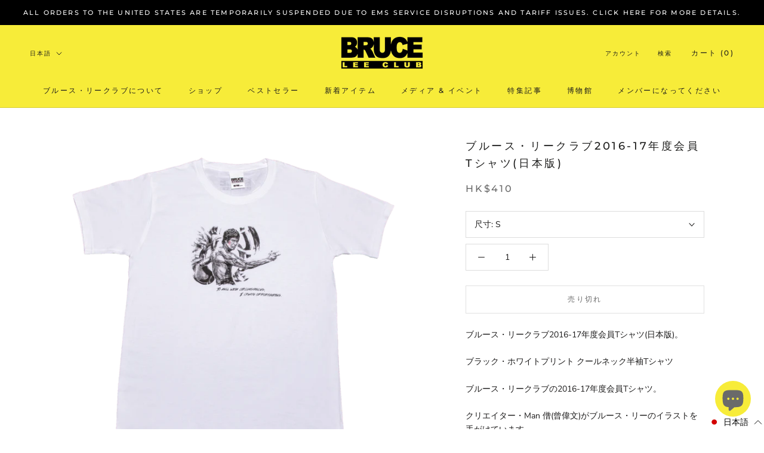

--- FILE ---
content_type: text/javascript; charset=utf-8
request_url: https://www.bruceleeclub.com/ja/cart/update.js
body_size: 214
content:
{"token":"hWN7r092X2v1Qp15vR3R2dn7?key=0e1af4179daaf0760d10d7bbd44cd334","note":null,"attributes":{"language":"ja"},"original_total_price":0,"total_price":0,"total_discount":0,"total_weight":0.0,"item_count":0,"items":[],"requires_shipping":false,"currency":"HKD","items_subtotal_price":0,"cart_level_discount_applications":[],"discount_codes":[],"items_changelog":{"added":[]}}